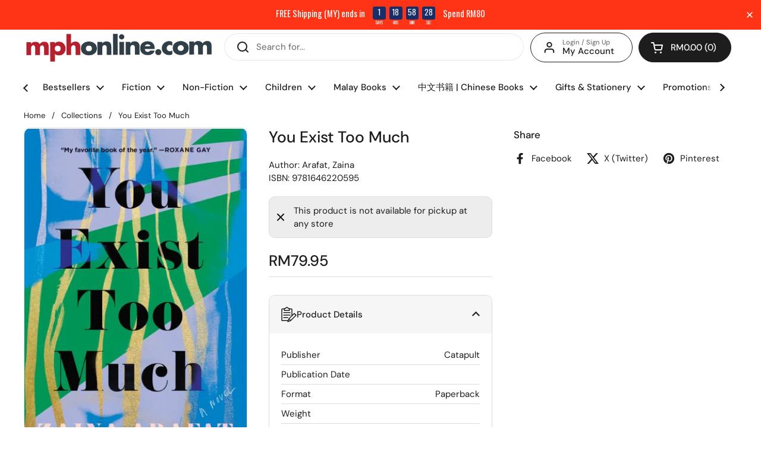

--- FILE ---
content_type: text/html; charset=utf-8
request_url: https://sapi.negate.io/script
body_size: -385
content:
O9OUP2mRMnLmUgzX5dT/pIW5/ObVz3EI7NImPLCpfrK3hBsRdzg3pdoYW7o/AkxsjPaKjGN1WSJOY2TmtHVlMcY=

--- FILE ---
content_type: text/css
request_url: https://mphonline.com/cdn/shop/t/126/assets/growave-wishlist-custom.css?v=104311107667248055891728022513
body_size: -568
content:
.ssw-fave-btn-content:hover,
.ssw-fave-btn-content:hover i,
.ssw-fave-btn-content:hover span {
    color: white !important;
}

.ssw-fave-side-button i {
  background-color: #000000 !important;
}
.ssw-btn-wrap .ssw-btn, .ssw-fave-item .ssw-fave-product-actions a {
  border-radius: 30px !important;
}

#ssw-fave-side-button i {
  background-color: #d14545 !important;
}

.woot--bubble-holder {
  bottom: 67.5px !important;
  right: 15px !important;
  
}

.ssw-reviews-caption__element {
  display: none;
}

.woot-widget-bubble.woot-widget--standard_large {
  height: 44px !important;
  width: 44px !important;
}

--- FILE ---
content_type: text/javascript; charset=utf-8
request_url: https://mphonline.com/products/you-exist-too-much.js
body_size: 321
content:
{"id":7670524903581,"title":"You Exist Too Much","handle":"you-exist-too-much","description":null,"published_at":"2022-12-30T10:26:21+08:00","created_at":"2022-12-30T10:26:21+08:00","vendor":"Catapult","type":"Arafat, Zaina","tags":["BOOK","Class Code_302","Class_General Fiction","Department_Fiction Books","Format_Paperback","Subclass_Others - Fiction","Suclass Code_3BJ","Vendor Code_V0560"],"price":7995,"price_min":7995,"price_max":7995,"available":false,"price_varies":false,"compare_at_price":null,"compare_at_price_min":0,"compare_at_price_max":0,"compare_at_price_varies":false,"variants":[{"id":43238692749469,"title":"Default Title","option1":"Default Title","option2":null,"option3":null,"sku":"9781646220595","requires_shipping":true,"taxable":false,"featured_image":null,"available":false,"name":"You Exist Too Much","public_title":null,"options":["Default Title"],"price":7995,"weight":420,"compare_at_price":null,"inventory_management":"shopify","barcode":null,"requires_selling_plan":false,"selling_plan_allocations":[]}],"images":["\/\/cdn.shopify.com\/s\/files\/1\/0511\/7575\/1837\/files\/9781646220595.jpg?v=1741749620"],"featured_image":"\/\/cdn.shopify.com\/s\/files\/1\/0511\/7575\/1837\/files\/9781646220595.jpg?v=1741749620","options":[{"name":"Title","position":1,"values":["Default Title"]}],"url":"\/products\/you-exist-too-much","media":[{"alt":"You Exist Too Much - MPHOnline.com","id":31089420566685,"position":1,"preview_image":{"aspect_ratio":0.667,"height":600,"width":400,"src":"https:\/\/cdn.shopify.com\/s\/files\/1\/0511\/7575\/1837\/files\/9781646220595.jpg?v=1741749620"},"aspect_ratio":0.667,"height":600,"media_type":"image","src":"https:\/\/cdn.shopify.com\/s\/files\/1\/0511\/7575\/1837\/files\/9781646220595.jpg?v=1741749620","width":400}],"requires_selling_plan":false,"selling_plan_groups":[]}

--- FILE ---
content_type: text/javascript; charset=utf-8
request_url: https://mphonline.com/products/you-exist-too-much.js
body_size: -424
content:
{"id":7670524903581,"title":"You Exist Too Much","handle":"you-exist-too-much","description":null,"published_at":"2022-12-30T10:26:21+08:00","created_at":"2022-12-30T10:26:21+08:00","vendor":"Catapult","type":"Arafat, Zaina","tags":["BOOK","Class Code_302","Class_General Fiction","Department_Fiction Books","Format_Paperback","Subclass_Others - Fiction","Suclass Code_3BJ","Vendor Code_V0560"],"price":7995,"price_min":7995,"price_max":7995,"available":false,"price_varies":false,"compare_at_price":null,"compare_at_price_min":0,"compare_at_price_max":0,"compare_at_price_varies":false,"variants":[{"id":43238692749469,"title":"Default Title","option1":"Default Title","option2":null,"option3":null,"sku":"9781646220595","requires_shipping":true,"taxable":false,"featured_image":null,"available":false,"name":"You Exist Too Much","public_title":null,"options":["Default Title"],"price":7995,"weight":420,"compare_at_price":null,"inventory_management":"shopify","barcode":null,"requires_selling_plan":false,"selling_plan_allocations":[]}],"images":["\/\/cdn.shopify.com\/s\/files\/1\/0511\/7575\/1837\/files\/9781646220595.jpg?v=1741749620"],"featured_image":"\/\/cdn.shopify.com\/s\/files\/1\/0511\/7575\/1837\/files\/9781646220595.jpg?v=1741749620","options":[{"name":"Title","position":1,"values":["Default Title"]}],"url":"\/products\/you-exist-too-much","media":[{"alt":"You Exist Too Much - MPHOnline.com","id":31089420566685,"position":1,"preview_image":{"aspect_ratio":0.667,"height":600,"width":400,"src":"https:\/\/cdn.shopify.com\/s\/files\/1\/0511\/7575\/1837\/files\/9781646220595.jpg?v=1741749620"},"aspect_ratio":0.667,"height":600,"media_type":"image","src":"https:\/\/cdn.shopify.com\/s\/files\/1\/0511\/7575\/1837\/files\/9781646220595.jpg?v=1741749620","width":400}],"requires_selling_plan":false,"selling_plan_groups":[]}

--- FILE ---
content_type: text/javascript
request_url: https://mphonline.com/cdn/shop/t/126/assets/account-einvoice.js?v=172640198683656492041735695995
body_size: 10
content:
const eInvoiceElements=document.querySelectorAll("#einvoice-data"),tokenUrl="https://api.einvoice2go.com/api/v1.0/Functions/GetAccessToken",apiUrl="https://api.einvoice2go.com/api/v1.0/IntEInvoice/GenerateSubmissionUrl";async function getToken(){const credentials={email:"api@einvoice",password:"smart624898acc"};try{const response=await fetch(tokenUrl,{method:"POST",headers:{"Content-Type":"application/json",Tenant:"mphbookstores"},body:JSON.stringify(credentials)});if(!response.ok)throw new Error(`Error: ${response.status} - ${response.statusText}`);return(await response.json()).payload.accessToken}catch(error){throw console.error("Failed to retrieve token:",error.message),error}}async function processEInvoiceElements(){try{const token=await getToken();eInvoiceElements.forEach(element=>{const locationId=element.querySelector('input[name="locationId"]').value,documentNo=element.querySelector('input[name="documentNo"]').value,billAmt=element.querySelector('input[name="billAmt"]').value,data={documentNumber:documentNo,dynamodConfigID:"E7B19E7A-644C-48CF-B330-E41F3A7E4A48",sepTenantID:"66a34b2c-7ea5-4804-909f-168640f97124",locationID:locationId,billAmount:billAmt};fetch(apiUrl,{method:"POST",headers:{"Content-Type":"application/json",Authorization:`Bearer ${token}`},body:JSON.stringify(data)}).then(response=>{if(!response.ok)throw new Error(`HTTP error! Status: ${response.status}`);return response.json()}).then(result=>{const submissionLink=element.querySelector("#getSubmissionUrl");submissionLink.href=result.payload.submissionUrl,submissionLink.textContent="Submit e-Invoice"}).catch(error=>{console.error("Error:",error)})})}catch(error){console.error("Error processing e-invoice elements:",error)}}processEInvoiceElements();
//# sourceMappingURL=/cdn/shop/t/126/assets/account-einvoice.js.map?v=172640198683656492041735695995
